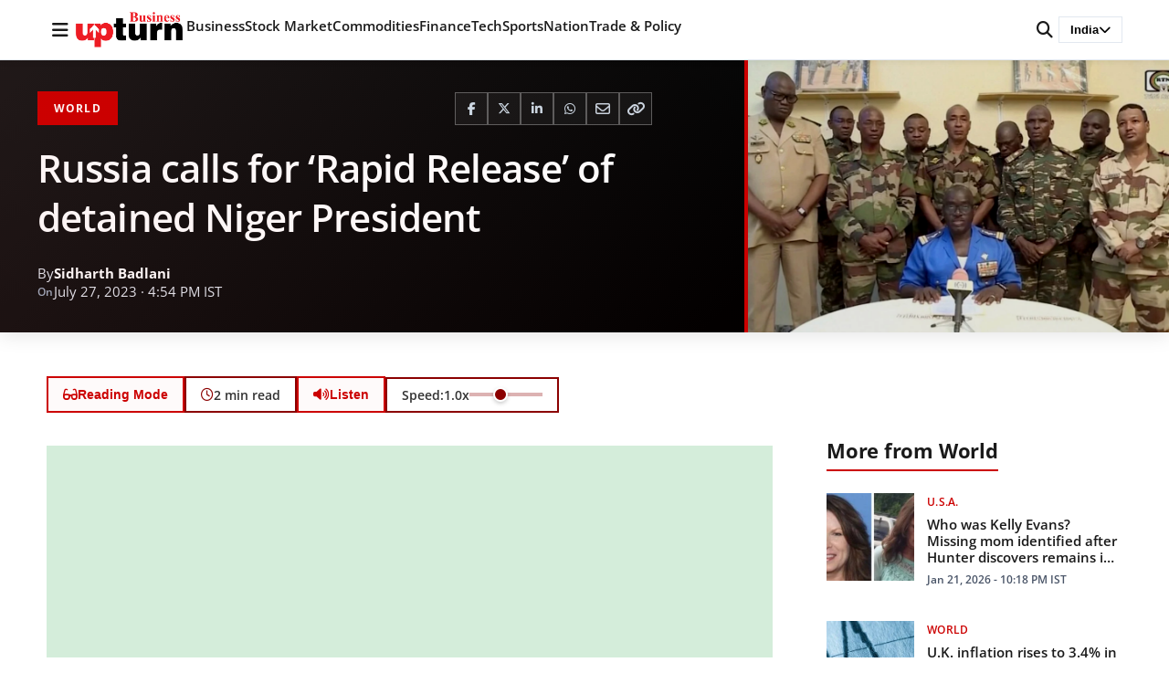

--- FILE ---
content_type: text/html; charset=utf-8
request_url: https://www.google.com/recaptcha/api2/aframe
body_size: 267
content:
<!DOCTYPE HTML><html><head><meta http-equiv="content-type" content="text/html; charset=UTF-8"></head><body><script nonce="MRdLlz58EoL-q7eU2Ywz0A">/** Anti-fraud and anti-abuse applications only. See google.com/recaptcha */ try{var clients={'sodar':'https://pagead2.googlesyndication.com/pagead/sodar?'};window.addEventListener("message",function(a){try{if(a.source===window.parent){var b=JSON.parse(a.data);var c=clients[b['id']];if(c){var d=document.createElement('img');d.src=c+b['params']+'&rc='+(localStorage.getItem("rc::a")?sessionStorage.getItem("rc::b"):"");window.document.body.appendChild(d);sessionStorage.setItem("rc::e",parseInt(sessionStorage.getItem("rc::e")||0)+1);localStorage.setItem("rc::h",'1769035355445');}}}catch(b){}});window.parent.postMessage("_grecaptcha_ready", "*");}catch(b){}</script></body></html>